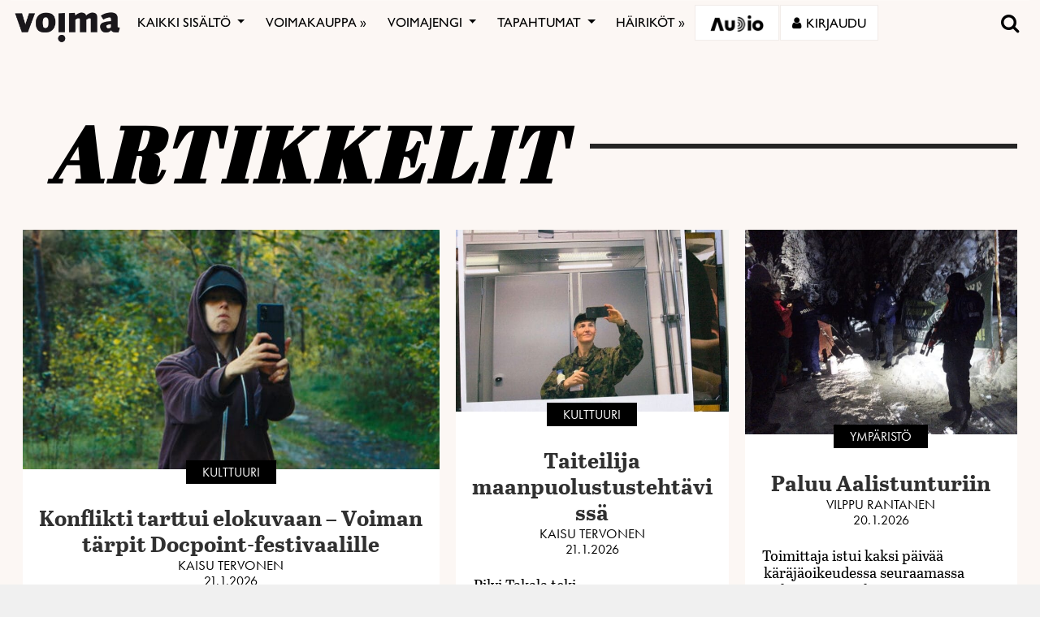

--- FILE ---
content_type: text/html; charset=utf-8
request_url: https://www.google.com/recaptcha/api2/anchor?ar=1&k=6LcHCrAjAAAAAHN1lO3KQBhq306rXrr5WbOt-bRT&co=aHR0cHM6Ly92b2ltYS5maTo0NDM.&hl=en&v=PoyoqOPhxBO7pBk68S4YbpHZ&size=invisible&anchor-ms=20000&execute-ms=30000&cb=g5fbrgo04bbl
body_size: 48660
content:
<!DOCTYPE HTML><html dir="ltr" lang="en"><head><meta http-equiv="Content-Type" content="text/html; charset=UTF-8">
<meta http-equiv="X-UA-Compatible" content="IE=edge">
<title>reCAPTCHA</title>
<style type="text/css">
/* cyrillic-ext */
@font-face {
  font-family: 'Roboto';
  font-style: normal;
  font-weight: 400;
  font-stretch: 100%;
  src: url(//fonts.gstatic.com/s/roboto/v48/KFO7CnqEu92Fr1ME7kSn66aGLdTylUAMa3GUBHMdazTgWw.woff2) format('woff2');
  unicode-range: U+0460-052F, U+1C80-1C8A, U+20B4, U+2DE0-2DFF, U+A640-A69F, U+FE2E-FE2F;
}
/* cyrillic */
@font-face {
  font-family: 'Roboto';
  font-style: normal;
  font-weight: 400;
  font-stretch: 100%;
  src: url(//fonts.gstatic.com/s/roboto/v48/KFO7CnqEu92Fr1ME7kSn66aGLdTylUAMa3iUBHMdazTgWw.woff2) format('woff2');
  unicode-range: U+0301, U+0400-045F, U+0490-0491, U+04B0-04B1, U+2116;
}
/* greek-ext */
@font-face {
  font-family: 'Roboto';
  font-style: normal;
  font-weight: 400;
  font-stretch: 100%;
  src: url(//fonts.gstatic.com/s/roboto/v48/KFO7CnqEu92Fr1ME7kSn66aGLdTylUAMa3CUBHMdazTgWw.woff2) format('woff2');
  unicode-range: U+1F00-1FFF;
}
/* greek */
@font-face {
  font-family: 'Roboto';
  font-style: normal;
  font-weight: 400;
  font-stretch: 100%;
  src: url(//fonts.gstatic.com/s/roboto/v48/KFO7CnqEu92Fr1ME7kSn66aGLdTylUAMa3-UBHMdazTgWw.woff2) format('woff2');
  unicode-range: U+0370-0377, U+037A-037F, U+0384-038A, U+038C, U+038E-03A1, U+03A3-03FF;
}
/* math */
@font-face {
  font-family: 'Roboto';
  font-style: normal;
  font-weight: 400;
  font-stretch: 100%;
  src: url(//fonts.gstatic.com/s/roboto/v48/KFO7CnqEu92Fr1ME7kSn66aGLdTylUAMawCUBHMdazTgWw.woff2) format('woff2');
  unicode-range: U+0302-0303, U+0305, U+0307-0308, U+0310, U+0312, U+0315, U+031A, U+0326-0327, U+032C, U+032F-0330, U+0332-0333, U+0338, U+033A, U+0346, U+034D, U+0391-03A1, U+03A3-03A9, U+03B1-03C9, U+03D1, U+03D5-03D6, U+03F0-03F1, U+03F4-03F5, U+2016-2017, U+2034-2038, U+203C, U+2040, U+2043, U+2047, U+2050, U+2057, U+205F, U+2070-2071, U+2074-208E, U+2090-209C, U+20D0-20DC, U+20E1, U+20E5-20EF, U+2100-2112, U+2114-2115, U+2117-2121, U+2123-214F, U+2190, U+2192, U+2194-21AE, U+21B0-21E5, U+21F1-21F2, U+21F4-2211, U+2213-2214, U+2216-22FF, U+2308-230B, U+2310, U+2319, U+231C-2321, U+2336-237A, U+237C, U+2395, U+239B-23B7, U+23D0, U+23DC-23E1, U+2474-2475, U+25AF, U+25B3, U+25B7, U+25BD, U+25C1, U+25CA, U+25CC, U+25FB, U+266D-266F, U+27C0-27FF, U+2900-2AFF, U+2B0E-2B11, U+2B30-2B4C, U+2BFE, U+3030, U+FF5B, U+FF5D, U+1D400-1D7FF, U+1EE00-1EEFF;
}
/* symbols */
@font-face {
  font-family: 'Roboto';
  font-style: normal;
  font-weight: 400;
  font-stretch: 100%;
  src: url(//fonts.gstatic.com/s/roboto/v48/KFO7CnqEu92Fr1ME7kSn66aGLdTylUAMaxKUBHMdazTgWw.woff2) format('woff2');
  unicode-range: U+0001-000C, U+000E-001F, U+007F-009F, U+20DD-20E0, U+20E2-20E4, U+2150-218F, U+2190, U+2192, U+2194-2199, U+21AF, U+21E6-21F0, U+21F3, U+2218-2219, U+2299, U+22C4-22C6, U+2300-243F, U+2440-244A, U+2460-24FF, U+25A0-27BF, U+2800-28FF, U+2921-2922, U+2981, U+29BF, U+29EB, U+2B00-2BFF, U+4DC0-4DFF, U+FFF9-FFFB, U+10140-1018E, U+10190-1019C, U+101A0, U+101D0-101FD, U+102E0-102FB, U+10E60-10E7E, U+1D2C0-1D2D3, U+1D2E0-1D37F, U+1F000-1F0FF, U+1F100-1F1AD, U+1F1E6-1F1FF, U+1F30D-1F30F, U+1F315, U+1F31C, U+1F31E, U+1F320-1F32C, U+1F336, U+1F378, U+1F37D, U+1F382, U+1F393-1F39F, U+1F3A7-1F3A8, U+1F3AC-1F3AF, U+1F3C2, U+1F3C4-1F3C6, U+1F3CA-1F3CE, U+1F3D4-1F3E0, U+1F3ED, U+1F3F1-1F3F3, U+1F3F5-1F3F7, U+1F408, U+1F415, U+1F41F, U+1F426, U+1F43F, U+1F441-1F442, U+1F444, U+1F446-1F449, U+1F44C-1F44E, U+1F453, U+1F46A, U+1F47D, U+1F4A3, U+1F4B0, U+1F4B3, U+1F4B9, U+1F4BB, U+1F4BF, U+1F4C8-1F4CB, U+1F4D6, U+1F4DA, U+1F4DF, U+1F4E3-1F4E6, U+1F4EA-1F4ED, U+1F4F7, U+1F4F9-1F4FB, U+1F4FD-1F4FE, U+1F503, U+1F507-1F50B, U+1F50D, U+1F512-1F513, U+1F53E-1F54A, U+1F54F-1F5FA, U+1F610, U+1F650-1F67F, U+1F687, U+1F68D, U+1F691, U+1F694, U+1F698, U+1F6AD, U+1F6B2, U+1F6B9-1F6BA, U+1F6BC, U+1F6C6-1F6CF, U+1F6D3-1F6D7, U+1F6E0-1F6EA, U+1F6F0-1F6F3, U+1F6F7-1F6FC, U+1F700-1F7FF, U+1F800-1F80B, U+1F810-1F847, U+1F850-1F859, U+1F860-1F887, U+1F890-1F8AD, U+1F8B0-1F8BB, U+1F8C0-1F8C1, U+1F900-1F90B, U+1F93B, U+1F946, U+1F984, U+1F996, U+1F9E9, U+1FA00-1FA6F, U+1FA70-1FA7C, U+1FA80-1FA89, U+1FA8F-1FAC6, U+1FACE-1FADC, U+1FADF-1FAE9, U+1FAF0-1FAF8, U+1FB00-1FBFF;
}
/* vietnamese */
@font-face {
  font-family: 'Roboto';
  font-style: normal;
  font-weight: 400;
  font-stretch: 100%;
  src: url(//fonts.gstatic.com/s/roboto/v48/KFO7CnqEu92Fr1ME7kSn66aGLdTylUAMa3OUBHMdazTgWw.woff2) format('woff2');
  unicode-range: U+0102-0103, U+0110-0111, U+0128-0129, U+0168-0169, U+01A0-01A1, U+01AF-01B0, U+0300-0301, U+0303-0304, U+0308-0309, U+0323, U+0329, U+1EA0-1EF9, U+20AB;
}
/* latin-ext */
@font-face {
  font-family: 'Roboto';
  font-style: normal;
  font-weight: 400;
  font-stretch: 100%;
  src: url(//fonts.gstatic.com/s/roboto/v48/KFO7CnqEu92Fr1ME7kSn66aGLdTylUAMa3KUBHMdazTgWw.woff2) format('woff2');
  unicode-range: U+0100-02BA, U+02BD-02C5, U+02C7-02CC, U+02CE-02D7, U+02DD-02FF, U+0304, U+0308, U+0329, U+1D00-1DBF, U+1E00-1E9F, U+1EF2-1EFF, U+2020, U+20A0-20AB, U+20AD-20C0, U+2113, U+2C60-2C7F, U+A720-A7FF;
}
/* latin */
@font-face {
  font-family: 'Roboto';
  font-style: normal;
  font-weight: 400;
  font-stretch: 100%;
  src: url(//fonts.gstatic.com/s/roboto/v48/KFO7CnqEu92Fr1ME7kSn66aGLdTylUAMa3yUBHMdazQ.woff2) format('woff2');
  unicode-range: U+0000-00FF, U+0131, U+0152-0153, U+02BB-02BC, U+02C6, U+02DA, U+02DC, U+0304, U+0308, U+0329, U+2000-206F, U+20AC, U+2122, U+2191, U+2193, U+2212, U+2215, U+FEFF, U+FFFD;
}
/* cyrillic-ext */
@font-face {
  font-family: 'Roboto';
  font-style: normal;
  font-weight: 500;
  font-stretch: 100%;
  src: url(//fonts.gstatic.com/s/roboto/v48/KFO7CnqEu92Fr1ME7kSn66aGLdTylUAMa3GUBHMdazTgWw.woff2) format('woff2');
  unicode-range: U+0460-052F, U+1C80-1C8A, U+20B4, U+2DE0-2DFF, U+A640-A69F, U+FE2E-FE2F;
}
/* cyrillic */
@font-face {
  font-family: 'Roboto';
  font-style: normal;
  font-weight: 500;
  font-stretch: 100%;
  src: url(//fonts.gstatic.com/s/roboto/v48/KFO7CnqEu92Fr1ME7kSn66aGLdTylUAMa3iUBHMdazTgWw.woff2) format('woff2');
  unicode-range: U+0301, U+0400-045F, U+0490-0491, U+04B0-04B1, U+2116;
}
/* greek-ext */
@font-face {
  font-family: 'Roboto';
  font-style: normal;
  font-weight: 500;
  font-stretch: 100%;
  src: url(//fonts.gstatic.com/s/roboto/v48/KFO7CnqEu92Fr1ME7kSn66aGLdTylUAMa3CUBHMdazTgWw.woff2) format('woff2');
  unicode-range: U+1F00-1FFF;
}
/* greek */
@font-face {
  font-family: 'Roboto';
  font-style: normal;
  font-weight: 500;
  font-stretch: 100%;
  src: url(//fonts.gstatic.com/s/roboto/v48/KFO7CnqEu92Fr1ME7kSn66aGLdTylUAMa3-UBHMdazTgWw.woff2) format('woff2');
  unicode-range: U+0370-0377, U+037A-037F, U+0384-038A, U+038C, U+038E-03A1, U+03A3-03FF;
}
/* math */
@font-face {
  font-family: 'Roboto';
  font-style: normal;
  font-weight: 500;
  font-stretch: 100%;
  src: url(//fonts.gstatic.com/s/roboto/v48/KFO7CnqEu92Fr1ME7kSn66aGLdTylUAMawCUBHMdazTgWw.woff2) format('woff2');
  unicode-range: U+0302-0303, U+0305, U+0307-0308, U+0310, U+0312, U+0315, U+031A, U+0326-0327, U+032C, U+032F-0330, U+0332-0333, U+0338, U+033A, U+0346, U+034D, U+0391-03A1, U+03A3-03A9, U+03B1-03C9, U+03D1, U+03D5-03D6, U+03F0-03F1, U+03F4-03F5, U+2016-2017, U+2034-2038, U+203C, U+2040, U+2043, U+2047, U+2050, U+2057, U+205F, U+2070-2071, U+2074-208E, U+2090-209C, U+20D0-20DC, U+20E1, U+20E5-20EF, U+2100-2112, U+2114-2115, U+2117-2121, U+2123-214F, U+2190, U+2192, U+2194-21AE, U+21B0-21E5, U+21F1-21F2, U+21F4-2211, U+2213-2214, U+2216-22FF, U+2308-230B, U+2310, U+2319, U+231C-2321, U+2336-237A, U+237C, U+2395, U+239B-23B7, U+23D0, U+23DC-23E1, U+2474-2475, U+25AF, U+25B3, U+25B7, U+25BD, U+25C1, U+25CA, U+25CC, U+25FB, U+266D-266F, U+27C0-27FF, U+2900-2AFF, U+2B0E-2B11, U+2B30-2B4C, U+2BFE, U+3030, U+FF5B, U+FF5D, U+1D400-1D7FF, U+1EE00-1EEFF;
}
/* symbols */
@font-face {
  font-family: 'Roboto';
  font-style: normal;
  font-weight: 500;
  font-stretch: 100%;
  src: url(//fonts.gstatic.com/s/roboto/v48/KFO7CnqEu92Fr1ME7kSn66aGLdTylUAMaxKUBHMdazTgWw.woff2) format('woff2');
  unicode-range: U+0001-000C, U+000E-001F, U+007F-009F, U+20DD-20E0, U+20E2-20E4, U+2150-218F, U+2190, U+2192, U+2194-2199, U+21AF, U+21E6-21F0, U+21F3, U+2218-2219, U+2299, U+22C4-22C6, U+2300-243F, U+2440-244A, U+2460-24FF, U+25A0-27BF, U+2800-28FF, U+2921-2922, U+2981, U+29BF, U+29EB, U+2B00-2BFF, U+4DC0-4DFF, U+FFF9-FFFB, U+10140-1018E, U+10190-1019C, U+101A0, U+101D0-101FD, U+102E0-102FB, U+10E60-10E7E, U+1D2C0-1D2D3, U+1D2E0-1D37F, U+1F000-1F0FF, U+1F100-1F1AD, U+1F1E6-1F1FF, U+1F30D-1F30F, U+1F315, U+1F31C, U+1F31E, U+1F320-1F32C, U+1F336, U+1F378, U+1F37D, U+1F382, U+1F393-1F39F, U+1F3A7-1F3A8, U+1F3AC-1F3AF, U+1F3C2, U+1F3C4-1F3C6, U+1F3CA-1F3CE, U+1F3D4-1F3E0, U+1F3ED, U+1F3F1-1F3F3, U+1F3F5-1F3F7, U+1F408, U+1F415, U+1F41F, U+1F426, U+1F43F, U+1F441-1F442, U+1F444, U+1F446-1F449, U+1F44C-1F44E, U+1F453, U+1F46A, U+1F47D, U+1F4A3, U+1F4B0, U+1F4B3, U+1F4B9, U+1F4BB, U+1F4BF, U+1F4C8-1F4CB, U+1F4D6, U+1F4DA, U+1F4DF, U+1F4E3-1F4E6, U+1F4EA-1F4ED, U+1F4F7, U+1F4F9-1F4FB, U+1F4FD-1F4FE, U+1F503, U+1F507-1F50B, U+1F50D, U+1F512-1F513, U+1F53E-1F54A, U+1F54F-1F5FA, U+1F610, U+1F650-1F67F, U+1F687, U+1F68D, U+1F691, U+1F694, U+1F698, U+1F6AD, U+1F6B2, U+1F6B9-1F6BA, U+1F6BC, U+1F6C6-1F6CF, U+1F6D3-1F6D7, U+1F6E0-1F6EA, U+1F6F0-1F6F3, U+1F6F7-1F6FC, U+1F700-1F7FF, U+1F800-1F80B, U+1F810-1F847, U+1F850-1F859, U+1F860-1F887, U+1F890-1F8AD, U+1F8B0-1F8BB, U+1F8C0-1F8C1, U+1F900-1F90B, U+1F93B, U+1F946, U+1F984, U+1F996, U+1F9E9, U+1FA00-1FA6F, U+1FA70-1FA7C, U+1FA80-1FA89, U+1FA8F-1FAC6, U+1FACE-1FADC, U+1FADF-1FAE9, U+1FAF0-1FAF8, U+1FB00-1FBFF;
}
/* vietnamese */
@font-face {
  font-family: 'Roboto';
  font-style: normal;
  font-weight: 500;
  font-stretch: 100%;
  src: url(//fonts.gstatic.com/s/roboto/v48/KFO7CnqEu92Fr1ME7kSn66aGLdTylUAMa3OUBHMdazTgWw.woff2) format('woff2');
  unicode-range: U+0102-0103, U+0110-0111, U+0128-0129, U+0168-0169, U+01A0-01A1, U+01AF-01B0, U+0300-0301, U+0303-0304, U+0308-0309, U+0323, U+0329, U+1EA0-1EF9, U+20AB;
}
/* latin-ext */
@font-face {
  font-family: 'Roboto';
  font-style: normal;
  font-weight: 500;
  font-stretch: 100%;
  src: url(//fonts.gstatic.com/s/roboto/v48/KFO7CnqEu92Fr1ME7kSn66aGLdTylUAMa3KUBHMdazTgWw.woff2) format('woff2');
  unicode-range: U+0100-02BA, U+02BD-02C5, U+02C7-02CC, U+02CE-02D7, U+02DD-02FF, U+0304, U+0308, U+0329, U+1D00-1DBF, U+1E00-1E9F, U+1EF2-1EFF, U+2020, U+20A0-20AB, U+20AD-20C0, U+2113, U+2C60-2C7F, U+A720-A7FF;
}
/* latin */
@font-face {
  font-family: 'Roboto';
  font-style: normal;
  font-weight: 500;
  font-stretch: 100%;
  src: url(//fonts.gstatic.com/s/roboto/v48/KFO7CnqEu92Fr1ME7kSn66aGLdTylUAMa3yUBHMdazQ.woff2) format('woff2');
  unicode-range: U+0000-00FF, U+0131, U+0152-0153, U+02BB-02BC, U+02C6, U+02DA, U+02DC, U+0304, U+0308, U+0329, U+2000-206F, U+20AC, U+2122, U+2191, U+2193, U+2212, U+2215, U+FEFF, U+FFFD;
}
/* cyrillic-ext */
@font-face {
  font-family: 'Roboto';
  font-style: normal;
  font-weight: 900;
  font-stretch: 100%;
  src: url(//fonts.gstatic.com/s/roboto/v48/KFO7CnqEu92Fr1ME7kSn66aGLdTylUAMa3GUBHMdazTgWw.woff2) format('woff2');
  unicode-range: U+0460-052F, U+1C80-1C8A, U+20B4, U+2DE0-2DFF, U+A640-A69F, U+FE2E-FE2F;
}
/* cyrillic */
@font-face {
  font-family: 'Roboto';
  font-style: normal;
  font-weight: 900;
  font-stretch: 100%;
  src: url(//fonts.gstatic.com/s/roboto/v48/KFO7CnqEu92Fr1ME7kSn66aGLdTylUAMa3iUBHMdazTgWw.woff2) format('woff2');
  unicode-range: U+0301, U+0400-045F, U+0490-0491, U+04B0-04B1, U+2116;
}
/* greek-ext */
@font-face {
  font-family: 'Roboto';
  font-style: normal;
  font-weight: 900;
  font-stretch: 100%;
  src: url(//fonts.gstatic.com/s/roboto/v48/KFO7CnqEu92Fr1ME7kSn66aGLdTylUAMa3CUBHMdazTgWw.woff2) format('woff2');
  unicode-range: U+1F00-1FFF;
}
/* greek */
@font-face {
  font-family: 'Roboto';
  font-style: normal;
  font-weight: 900;
  font-stretch: 100%;
  src: url(//fonts.gstatic.com/s/roboto/v48/KFO7CnqEu92Fr1ME7kSn66aGLdTylUAMa3-UBHMdazTgWw.woff2) format('woff2');
  unicode-range: U+0370-0377, U+037A-037F, U+0384-038A, U+038C, U+038E-03A1, U+03A3-03FF;
}
/* math */
@font-face {
  font-family: 'Roboto';
  font-style: normal;
  font-weight: 900;
  font-stretch: 100%;
  src: url(//fonts.gstatic.com/s/roboto/v48/KFO7CnqEu92Fr1ME7kSn66aGLdTylUAMawCUBHMdazTgWw.woff2) format('woff2');
  unicode-range: U+0302-0303, U+0305, U+0307-0308, U+0310, U+0312, U+0315, U+031A, U+0326-0327, U+032C, U+032F-0330, U+0332-0333, U+0338, U+033A, U+0346, U+034D, U+0391-03A1, U+03A3-03A9, U+03B1-03C9, U+03D1, U+03D5-03D6, U+03F0-03F1, U+03F4-03F5, U+2016-2017, U+2034-2038, U+203C, U+2040, U+2043, U+2047, U+2050, U+2057, U+205F, U+2070-2071, U+2074-208E, U+2090-209C, U+20D0-20DC, U+20E1, U+20E5-20EF, U+2100-2112, U+2114-2115, U+2117-2121, U+2123-214F, U+2190, U+2192, U+2194-21AE, U+21B0-21E5, U+21F1-21F2, U+21F4-2211, U+2213-2214, U+2216-22FF, U+2308-230B, U+2310, U+2319, U+231C-2321, U+2336-237A, U+237C, U+2395, U+239B-23B7, U+23D0, U+23DC-23E1, U+2474-2475, U+25AF, U+25B3, U+25B7, U+25BD, U+25C1, U+25CA, U+25CC, U+25FB, U+266D-266F, U+27C0-27FF, U+2900-2AFF, U+2B0E-2B11, U+2B30-2B4C, U+2BFE, U+3030, U+FF5B, U+FF5D, U+1D400-1D7FF, U+1EE00-1EEFF;
}
/* symbols */
@font-face {
  font-family: 'Roboto';
  font-style: normal;
  font-weight: 900;
  font-stretch: 100%;
  src: url(//fonts.gstatic.com/s/roboto/v48/KFO7CnqEu92Fr1ME7kSn66aGLdTylUAMaxKUBHMdazTgWw.woff2) format('woff2');
  unicode-range: U+0001-000C, U+000E-001F, U+007F-009F, U+20DD-20E0, U+20E2-20E4, U+2150-218F, U+2190, U+2192, U+2194-2199, U+21AF, U+21E6-21F0, U+21F3, U+2218-2219, U+2299, U+22C4-22C6, U+2300-243F, U+2440-244A, U+2460-24FF, U+25A0-27BF, U+2800-28FF, U+2921-2922, U+2981, U+29BF, U+29EB, U+2B00-2BFF, U+4DC0-4DFF, U+FFF9-FFFB, U+10140-1018E, U+10190-1019C, U+101A0, U+101D0-101FD, U+102E0-102FB, U+10E60-10E7E, U+1D2C0-1D2D3, U+1D2E0-1D37F, U+1F000-1F0FF, U+1F100-1F1AD, U+1F1E6-1F1FF, U+1F30D-1F30F, U+1F315, U+1F31C, U+1F31E, U+1F320-1F32C, U+1F336, U+1F378, U+1F37D, U+1F382, U+1F393-1F39F, U+1F3A7-1F3A8, U+1F3AC-1F3AF, U+1F3C2, U+1F3C4-1F3C6, U+1F3CA-1F3CE, U+1F3D4-1F3E0, U+1F3ED, U+1F3F1-1F3F3, U+1F3F5-1F3F7, U+1F408, U+1F415, U+1F41F, U+1F426, U+1F43F, U+1F441-1F442, U+1F444, U+1F446-1F449, U+1F44C-1F44E, U+1F453, U+1F46A, U+1F47D, U+1F4A3, U+1F4B0, U+1F4B3, U+1F4B9, U+1F4BB, U+1F4BF, U+1F4C8-1F4CB, U+1F4D6, U+1F4DA, U+1F4DF, U+1F4E3-1F4E6, U+1F4EA-1F4ED, U+1F4F7, U+1F4F9-1F4FB, U+1F4FD-1F4FE, U+1F503, U+1F507-1F50B, U+1F50D, U+1F512-1F513, U+1F53E-1F54A, U+1F54F-1F5FA, U+1F610, U+1F650-1F67F, U+1F687, U+1F68D, U+1F691, U+1F694, U+1F698, U+1F6AD, U+1F6B2, U+1F6B9-1F6BA, U+1F6BC, U+1F6C6-1F6CF, U+1F6D3-1F6D7, U+1F6E0-1F6EA, U+1F6F0-1F6F3, U+1F6F7-1F6FC, U+1F700-1F7FF, U+1F800-1F80B, U+1F810-1F847, U+1F850-1F859, U+1F860-1F887, U+1F890-1F8AD, U+1F8B0-1F8BB, U+1F8C0-1F8C1, U+1F900-1F90B, U+1F93B, U+1F946, U+1F984, U+1F996, U+1F9E9, U+1FA00-1FA6F, U+1FA70-1FA7C, U+1FA80-1FA89, U+1FA8F-1FAC6, U+1FACE-1FADC, U+1FADF-1FAE9, U+1FAF0-1FAF8, U+1FB00-1FBFF;
}
/* vietnamese */
@font-face {
  font-family: 'Roboto';
  font-style: normal;
  font-weight: 900;
  font-stretch: 100%;
  src: url(//fonts.gstatic.com/s/roboto/v48/KFO7CnqEu92Fr1ME7kSn66aGLdTylUAMa3OUBHMdazTgWw.woff2) format('woff2');
  unicode-range: U+0102-0103, U+0110-0111, U+0128-0129, U+0168-0169, U+01A0-01A1, U+01AF-01B0, U+0300-0301, U+0303-0304, U+0308-0309, U+0323, U+0329, U+1EA0-1EF9, U+20AB;
}
/* latin-ext */
@font-face {
  font-family: 'Roboto';
  font-style: normal;
  font-weight: 900;
  font-stretch: 100%;
  src: url(//fonts.gstatic.com/s/roboto/v48/KFO7CnqEu92Fr1ME7kSn66aGLdTylUAMa3KUBHMdazTgWw.woff2) format('woff2');
  unicode-range: U+0100-02BA, U+02BD-02C5, U+02C7-02CC, U+02CE-02D7, U+02DD-02FF, U+0304, U+0308, U+0329, U+1D00-1DBF, U+1E00-1E9F, U+1EF2-1EFF, U+2020, U+20A0-20AB, U+20AD-20C0, U+2113, U+2C60-2C7F, U+A720-A7FF;
}
/* latin */
@font-face {
  font-family: 'Roboto';
  font-style: normal;
  font-weight: 900;
  font-stretch: 100%;
  src: url(//fonts.gstatic.com/s/roboto/v48/KFO7CnqEu92Fr1ME7kSn66aGLdTylUAMa3yUBHMdazQ.woff2) format('woff2');
  unicode-range: U+0000-00FF, U+0131, U+0152-0153, U+02BB-02BC, U+02C6, U+02DA, U+02DC, U+0304, U+0308, U+0329, U+2000-206F, U+20AC, U+2122, U+2191, U+2193, U+2212, U+2215, U+FEFF, U+FFFD;
}

</style>
<link rel="stylesheet" type="text/css" href="https://www.gstatic.com/recaptcha/releases/PoyoqOPhxBO7pBk68S4YbpHZ/styles__ltr.css">
<script nonce="2WefZhMYSpAiXdILqV9ADw" type="text/javascript">window['__recaptcha_api'] = 'https://www.google.com/recaptcha/api2/';</script>
<script type="text/javascript" src="https://www.gstatic.com/recaptcha/releases/PoyoqOPhxBO7pBk68S4YbpHZ/recaptcha__en.js" nonce="2WefZhMYSpAiXdILqV9ADw">
      
    </script></head>
<body><div id="rc-anchor-alert" class="rc-anchor-alert"></div>
<input type="hidden" id="recaptcha-token" value="[base64]">
<script type="text/javascript" nonce="2WefZhMYSpAiXdILqV9ADw">
      recaptcha.anchor.Main.init("[\x22ainput\x22,[\x22bgdata\x22,\x22\x22,\[base64]/[base64]/[base64]/[base64]/[base64]/UltsKytdPUU6KEU8MjA0OD9SW2wrK109RT4+NnwxOTI6KChFJjY0NTEyKT09NTUyOTYmJk0rMTxjLmxlbmd0aCYmKGMuY2hhckNvZGVBdChNKzEpJjY0NTEyKT09NTYzMjA/[base64]/[base64]/[base64]/[base64]/[base64]/[base64]/[base64]\x22,\[base64]\\u003d\x22,\x22ZmpJKMKgNMK4wosZHsOwPsOMBsONw4TDhEzCmHzDr8KSwqrClsKiwplibMOPwrTDjVc8EinCiyk6w6U5wrYMwpjCgmHCi8OHw43Dj3lLwqrCmsOnPS/Cs8O3w4xUwojCqit4w5lTwowPw4Vvw4/DjsOOesO2wqw4wrNHFcKKEcOGWA3Cl2bDjsOSYsK4fsKIwrtNw71JP8O7w7cdwoRMw5w+KMKAw7/CmMOsR1slw68OwqzDo8OOI8Obw7XCg8KQwpdjwovDlMK2w5XDv8OsGCgOwrV/w5UqGB55w6JcKsOjBsOVwop0wq1awr3CiMKOwr8sE8KUwqHCvsKxL1rDvcKQdC9Aw5RrPk/[base64]/CjyUteMOReMOFc8KFw5BFw6PDhgVkw4vDi8OSf8KGO8KrPcOvwp4cWzDCrE3CnsK3ZMOFJQvDk2U0JC5rwoogw6HDvMKnw6tMYcOOwrhNw53ChAZBwonDpCTDhsODBw1/wo1mAXFjw6zCg1zDucKeKcKbaDMncMOrwqPCkznCk8KaVMKHwpDCpFzDnlY8IsKdMnDCh8Kiwr0OwqLDmn/Dll93w4Nnfg7DsMKDDsOYw6PDmiVwUjV2esKQZsK6IyvCrcOPOsKhw5RPZ8Ktwo5fQ8K1wp4BenPDvcO2w57Ch8O/w7QFeRtEwovDhk46X0bCpy0dwq9rwrDDn15kwqMMHzlUw4cQworDlcKPw43DnSBYwoA4GcKrw7s7FsKKwoTCu8KiQMKiw6AhdHMKw6DDnMODax7DvcK8w55Yw5/DpkIYwo1xccKtwp/Cu8K7KcKpGi/[base64]/[base64]/Cp23DlzENw4bCrMOdPBEDe2LDjDsIF3fCpsKwaVHDnAzDt1XDpVEtw45cQgfCj8K2ScKmw6zCmMKAw7fCqH8HBMKmew/DrcOqw5fDjwTCiizCo8OQQMKeaMKtw7R/[base64]/HsOiDsOqwr/Cg8K7PGRFw53CuMO8w6E1Dzp7ZEPCsyJ5w7zCisKrTHzCpGRKCwzDjWTDtsK1CTQzHH7DrmxKw6oKwqrCjMOowpbDuVbDpsKrBsKow5HCrTYKwp3Cj3bDh3A2SGfDvTEwwpUGAcO0w5UYw6JKwoALw6IUw5tkKcKLw4w6w4/DtxAdChTCvsOFQ8OSecKcw5Y7CMKoUQXDvQNpwqjCkSjDqHdtwrITw6ILHioODQbDsS/Dh8OWQsOlXB3DvcKLw7Z0JxZew7rDvsKtXyHDqjthw7PDm8K2wq/[base64]/DjsOxIR/DulZWwpLChTnDjTfDqsKyKm7DonnCi8OmdlIAwoEvw5wDSsOgTn98w4vCl3fCusKEH2zCsn/CkA1ywrbDp1vCj8OQwqXCrRRQYsKDe8KRw7dRcsK6w5UMc8K6wqXCgi9UQgERJGHDuzZlwqIjS3c4TzQWw7kAwrPDhD9hC8ORQiDDoxvCi2fDkcKER8Kvw4R0fwYowpE5fWMXZsOycW0Dwq/DhwVLwolFUMKnPwkuJ8Oww5fDp8OowqnDrcOxRcOHwpYrY8KVw73DqcOFwqzDs38PRyrDpm8xwr/[base64]/Dt8K8woHClsO+b0XCtMKnw7zDpmzDjzjCvsO5fEcufMOIwpZ2w5jDgADCgsOIPsO1YS/DtmjDmcO5FsOqEWMow402dsOkwrAPMsO6GWArwq7Cu8O0wpB7woURbW/DgFJ4wqrDnMKDwoLDg8Kdw7JCOTPCuMKocnItwrnDjsKaCxNKMMOKwrPCnRTDq8OvAHEKwp3DosK7N8OIHEzCnMOxw4rDssKUw4/DrUFXw5lwAw0Xw5wWWVkYQGTDpcOwfEbCmEjCgWrDkcOEGULCgMKEMSvCtF7DnE9QIMKWwqnCv0XDk2sVI2rDhWHDjsKiwrMPBVIAa8OPW8OWwq7CtsOUPiHDhAfDkcOdN8OGwrDDkMKyVlHDvULDrCp0w7nCi8OxJ8OTeShELG7Co8KCMcOZJ8K3VHHCicKxA8KpFQ/Dv3zDssOlTsOjwqN9w5XDiMOgw7rCs08cAW7Crlo3wrjDqcK7UcKbw5fDtQrCosOdwpHDgcKqH0jCocOzOUsTw4YzC2DCp8KUw4bDkcOQH2VTw5oKw5bDhVVww4IrVEfClwRIw4XDl3/DvELDl8K0BGXDq8OpwqfDlMK8w7MrTw0Sw64BHMO/[base64]/[base64]/w7HCjcOWKivCucOaMmrDusOfw47ChHvDsMK1asKlLsK2wqoRwrMrw47DlxzCvHfCssOWw7h9fVl0PMKAw5jDnkDDscKQKRvDhFE/wrPClcOBw4w+wrjCu8ONwr3CkD/Dl2khYGHCi0QgD8KPSsOWw7ENAsORZMKwFm4Wwq7Ci8OUcEzDksK0wq98YnHDssK3w6N6woosccOGAsKRMDHCh0tpacKBw7TDuiV8UcOtRsO/w60XHMOjwqQoH3AWwpARHn/CscOJw5tCR1XDs1l1DhTDjBsDAcO8wozCoAw4w43Dg8KOw4EVJcKAw7nCs8OVFMOvw4rChzvDkDAwcMKIwq5/[base64]/CiMKKwpRgGg0/K2BFYFbCgyLDjcO6wrzDtcKpS8KTw6IxLwHCgRYJWRzCnw5LScOiE8KlChrCqVDDriHCsm3DgTnCpMOsCWAtw6DDr8OoEmbChcKVZ8O5w4NmwqbDu8OywpHCq8Otw73DqcOkNMK7Tj/DksOITzI9w4bDhjrCqsKLEMK0woAFwpTDr8Oqw4s/wqPCojQMMMOpw6MIAX05U2k/cWs+eMOpw4V9XxvDol3CnVM6BGnCu8Khw55FS2ZMwo4HR0h4EgVbw4Bhw5JMwqZewr3Cpy/DvFLCkg/DvGDDtAhxTytERyXCswwnQcO+wp3Dhj/[base64]/DljbDt8Kdw4HDkUrDo8KmahjCisKVwojDj3vDgCHDgxoxw4N7CcO2UsOmwqzCijfDlcOnw5F8RMK/wqbDs8OCEFUTw5XCiWjCiMKtwo5Pwp0hIsKFFMKqL8ORQRlCw5ZGCcKWwozClGDChQNpwp3CqMKAAcOzw6Z0VsKxfCcLwrlyw4E6ScKpJMKaIsOoWFJ8wrvDrsOPbBMhYlgJFl5GMXHDvHMeP8O8U8O3wq/CqcKUexVFd8OLIgoWW8KVw4HDqAdGwqF9ZzXCkUl1b1LDhcOQwpvDk8KkAFTDnHVeJULChGHCncK3HFPCmWsbwrjCn8KUw4bDpn3DmRkow6PCisOIwqYDw5PCq8ORW8OkIsKvw4rDiMOHPXYfA1jCncO6ecOtwoYjGcK0K03DqMOXPsKOFwfDlG/ClsO2w77CuE7DlsOyFMO8w6PDvzsXDSrCuQUAwqrDmcKkS8OAd8KXPsO0w47DsnjCr8O8wr/[base64]/[base64]/CMKewqjCpU/ClcKqw41cw6TCl0fCuVPClMOqdMOXw6EoecKIw77Dq8OUw4B9wqTDoHTCnlhrRhMuCl87R8OOMlPClTnDjsOswoXDg8Oxw4sHw6jDtCZxwrtQwpLChsKdZjcaAcKFVMOARcOPwpnDu8ODw6nCuWzDiUlZEcOpEsKWTsKbH8Ofw4/Dh1UwwozCj2p/wohrw7YMw6XCgsKkw6HCmAzCpBLDucKYEinDhHzCrcOvKiNdw5NEwoLDjsKXwp8FFxfCsMKbEEUgO3kRF8ONwp5QwqJCLjtiw616wq/ClcOQw5fDosOAwrB6ScKfw5dcw57Dp8Obw4IhRsOuXjPDmMORwpJAG8KZw7bCpsKGbMKVw45Iw7RPw5RUwoLChcKjwr0qwo7CpEbDk24Jw4XDiGTChzZPWHLCuFXDh8O2w5rCqmnCrMKlw5LDoXXDjcO/Q8Ogw7rCvsOKbDdOwo/[base64]/DgcOGw5jChRNhb8Ofw5Agw5zCmsK+woTDusOLGsKJwrYBPcKqXcKbM8OuPXQuw7HCmsKkE8KaeQNiB8OxBi7DlsOHw5IHdmXDj0vCvxvCv8Otw7nDqhrCoA7CksOPw6EJw65ewqcZwpzCo8K/wofChCN9w55YZ1XDpcKowoNNdXMGZkc7TEfDlMKMSyI0GQVSTMOfK8OOK8KecA3CgsOuLxLDosOVPcKBw6LDnwRRJWwEwroJXcO4wq7Com9mAMKGRSrDnsOkwoJaw5UVJ8OYDS/DuRrCkSMtw6YGw4/DpcKQw5DCrXwDOXdxR8O8RMOHPsO3w4bChidSwo/CucOuURcXf8OiYsKcwoTDo8OaaxfCr8Kywosww7gASCfDqMK2SCnCm0FGw63Cr8KoScKHwpHCsEAew5rClcKZBMOiHcOIwoMxE1vCmzUXZVxiwqTCkgIlDMKmw73Cvz7DsMO5wq0JER/ClD/ChcO8wrBVMkd6wqMtTmjCgD7CtMOvcRQYwobDggU8cXMtW2wcTTTDgR84woIBw6RPcsKew5ZlL8ODfsKLw5d8w7ZwIBNEw5/CrU5kw7IqXsODwoJhwrTDp0DDoBFfSMKtw5RAwpISVcKhwp7CiC7DlSzCkMK7w6XDuSVXQxUfwrDDpRRow63CuRDDmUzCjG5+w7t0c8Kkw6YNwqUGw5Q0FMKGw6fCusKYwpsdRhjCgcOBZXxfI8KJTsOydxrDqMOgIcK8BjIsXsKzQk/Cv8OWw5rDhcOVIjPDksOFw6fDtsKPDhMWwobCo0HCu20qw70nIMKHw4omwrEmTMKUw4/[base64]/DuHDDnGDDhMONLkojEG9nw7Bxwo4dwp1WRytfw4vCgsK3wqDDmBszwpguwp3DuMOcwrotwpnDt8OKZXERwqMKYT4Yw7TCkmRvL8OZwozCuQ98VBLDtldCw5HCjnE/w7TCv8OqdRA6QQDDh2DCmE0UNG16w50jwoQkM8Otw7bCo8KVGUsOwo17XDTCs8KZwoJtwqklwqHCoV/DscK8GwPDtApICMOKWSzDvSM2YsK4w59rN3B/fcOuw6FCfMOYOsO8BkNdCFvCrsO6YMOgc1PCr8O9HD7CkkbCn2gew7PDskcldMOLwrvDrn8HXhMxw7DDrMO2YwwzJMOnG8Kow5/CkUPDtsOkccOlw6Zbw4XCg8OGw6TDmXjDmkXCucOgw53Cu27CnU3CqcOuw6w7w71AwqVOCBVtw7TCgsKVwos8w63Dn8KQR8K2wqRcDsKHw7wnMiPCi18jwqp3w78+w4cIwrTCpMOxfmPCgE/DnTjDtxPDhsK5wozCscKCQMOsJsKdYlE+w51Gw5zDlEbDssOlV8Ofw51gwpDDtQZXagrDmg/DqgZawq7Dh2kHADbCpMK7UAlDw6dZUsOYBXTCsiNJKcOAw5pgw4nDu8K+VRvDk8KNwrRXDMOleGbDvBIwwrV3w6NdJ0UFwrrDnsOaw44cLWRHMj3Ck8K2BcKRWcOhw4Y0MQEvwp0YwrLCtmItwq7Dj8KkKsOwIcKNNMK8Y13Cm0h/U27DgMKcwrN2F8K7w6/[base64]/CusKgd3LDqsKBw4QJwrpvw54HDE3DtMKQFsKtdcOheXxAw6nDtVZncjDCvWI9IMKeCUl8w5DCsMOsFEfDrcODG8KNw4HCksOcL8OTw7Qmwq3DjMOgD8Oywo/Dj8KiQsK+CWbCvAfClywSXcKQw7/Dg8OewrB1w7odcsKJw6hiZz/Dgj8dLsOJC8K3bz8qw6pndsOkfsKHwqrClMOFwpJ/dWDCq8OhwqXDnw/DpDXCqsOIUsOjw7/Dk0XDgD7CskzDgS02woskF8OIw7TCrsKlw6Miwq7Co8OqbyQvwrpRcsK8WnpKw5o+w4HDqHJmXm3CiDnCqMKZw4V6X8O5w4EUw4IcwpvDg8KPIShpwrbChWoKb8KVZMK7b8Kow4bCoFQbPcKIwqzCmcKtLHFkwoHDhMOAwrFuVcOnw7fCswM2Z1nDjzbDq8Kaw5g/[base64]/DvSrDmynDuUJ4aFYXwqcsIcO0wqFPw517QV9hGcOTXXrDo8ONUXMnworDuEfDokrDpRzCjEF1bFQfw6dgw7fDgljCjmHDtcO3wpMwwp3Cl2wBOi1OwqrCjXMWDBJ3AiDDiMOfw6UQwq5nw7ERKMK6IMKQw6g4wqA8a0TDs8OHw5BEw4/CkjJ3wr8nb8Kqw67Dl8KFfcK7OUjDgcKaw57Dqz1iUGg7wq0tC8KwTsKxcyTCucOAw4HDrcO7JsOZIFQmG1BwwozCtiUUw6rDi2TCtlIfwrrCl8O7w5HDlTrDjsKCD34LFMKYw6HDgV9zw7/DtMOHwpbDk8KYFBHCrWZBd39IcEjDrn7CinfDuHMUwoktw4HDjMOidkcIw6/Dp8O6w7skcWrDm8KfcsOnTsO/[base64]/CsjPCvQ0twp8iQ8Otw4xpwp/[base64]/CgwPCoMOXw7Y/wo45w48uUyDCoTzCsMKjw61Dwr0+d188w4xYFcOsTsKzQ8OCwrcqw7TCmSsYw7jCjsKyWjDCpMK0w7REwovCvMKeJ8OlcFnCgCfDvBnCn3XCuTnCoH8VwqxQwpDCpsOEw6Mcw7Y/FcO7VBBAw77DssODw7PDlDF4w4A9wp/CisOuw7ksb2XCjcOOZMOkw4IKw5DCp8KfDsK/DX1Lw5kzGwwlwpvDmRTDvArCssOuw5sgJyTDm8K8ccK7wp98IFTDg8KcBMKQw6XCkMO9ccK9OBhRasOUMmgUwofCoMKUTsO6w6UbFsOtNmUeYAR7wptGXcKaw7rCrWbCmXnDkFIcw7rDocOpw6/[base64]/ConY+w7oGf3jDvCTDgsOSGcO2w6/[base64]/DosKRZhdrP8KXZyAgwpN8TiQQUyAXTFgeFMKnFMO7McKQWTTClhfCs24BwoYdCmkZwqvDkMKlwovDkcK/WEzDswdgwot+w55gCMKZWnHDolZpTsOmCMK7w57DpMKBEFVOO8KZHB5lw43CnHIdHTt8TU94Y2YWWcKcbMKswqhWbsO+BMO6R8OwPsKoTMOmMsKZacOEw4gvw4YBTMOyw6x7ZzUNBF5yH8KhQzYUPnc3w5/[base64]/[base64]/DuU7Ds8K2wrsxdBnCncKeAQHDgMO/[base64]/wpV6w6XDomp4UsK7w4LDocOqdMO0w7t8w5hTwqBkw7VzKT8ow5PCq8OydjbCjQscXcOyEcOoFcKnw6k/Jx3DhcONw6PCscKhwrvCmjnCrS3DoyrDklTCjQfCr8Oowo3DlETClldtbcKTwqvCvwDCtkzDukEfw4sUwqfCuMKTw47DtgsMfMOEw4vDssK5UcOuwoHDk8Kqw4jCliNWwpMVwqtjwqRPwqPCsSpDw75uGXzDhMOKCxHCnEPDocOzOcOTw61/[base64]/DnwNmVWzCoiDDiF53w4zCoD4XQsKGFwPChEnCijRHbzHDvMO6w4xGQcKDJsKhw5Jiwr8VwpAGI01LwojCnMKSwpLCjEdlwpzDjk8OL0N8IsO3woHClD/[base64]/[base64]/[base64]/HxQJUsOUEULDrMOxMcKbwrfDtcKMJ3gqcTjDk8O2a8K/w43DpGHDmF7Dk8O9wqHCsQFIKMK3wrjDkSXCu0/[base64]/CrwQmw5/CiB0uwrnDo3N0wojCtEdkwpXCm2Eaw7ECw7s6w7oOw6lOwrEnFcKrw6/DkVvCs8KnYMK0OcOFwpLDiy4mCisvBMKbw5bCvMOIX8OWwop9wo8iKgdhwrXCnFo7w77CnRlbw6rCm15Ow5w1w63DuC4iwpM3w5vCvcKYdkTDlQVhbcOREMK3wq3CksOcY1shMcOzw4LCiCTDhsK+w5fCq8OWQ8OvSDseA39cw4jDuyhtw6fDsMOVwrZ0wrpOwr/Ds3jDnMKSB8KHw7RtXzxbAMO2wpRUw47DtcOmw5FhV8KJRsOPYkjDvcKqw7HDnQrDoMKAfsOoXMOoDEdBWxwPw41Pw59Nw5nDuB7CrSJ2CcOxNT3DrHYrYsOFw77ChmRhwqnClTd/XRnCnGjChS1pw70+HcOKVW9rw6syUzVIw7jDqxrCgMOCwoFdPsO2X8OvAsKjwroYAcKGwq3CuMO+TMOdw57CnsOTSHPChsOZwqUkBXrDoRDDtQVeM8OaUAg0w4vClD/CmsOtTjbClXFlwpJrw6/CgMOSwofCpsOiKBLCilzDuMKFw7zDhMKuPcOVwrlLw7bChMO4P0oYfj4ML8Kqwq3Ci0nDh0DDqxUwwoAuwo7CpsOoF8K/XwvDlH8GYMOrwqTCt0ZQakwjwofCuyZgw5VgF23DmUPCjCJYCcKDwpLDmMKnw6NqBHTDj8OfwpvCicOgCsOLccOgacOgw5LDhkLCphTDgcO8MMKmGhrDtQtKM8OxwpcDQ8Ocwqs0QMKCw4Jqw4dnEcOxwrfCosKIVj81w5/DqsKvJxnDlkTCgMOkUCLDohxVIWpdw6/[base64]/[base64]/CgWx6w47CuMOFw6/[base64]/[base64]/w6JISMOAwqwrBsKcw7bCp8OcwoU/wpjDj8KURsKWw7oLwrrClR1eKMO1w65rw4HDt1XCpV/Dhw8Jwp1XZ1bClFTDpRYww6LDg8OOWwNyw68aM0bChcOKw4fCmBrDgzrDoT3Ck8OwwodXwroww7XCrnrCjcOdYMKBw7EvYW5gw4FOwrhaenxuScKcw65dwqTDnA83w4DCpWXCuXfCjGhDwqXCvsK/wrPCglAhwqxAw4NzCsOvwojCocO5wrrClcKMfBoGwpfDuMKUSTfDkMOPwpEUw7zDjMKfw5VveEvDvsK3ETfCvMKQwpByWBZxw4EVG8OhwprDisOiJ35vw4klcMKkwqUoCXtZw6RLeH7DlcKpeAnChUYCSMO/w63CgsO8w4XCuMOZw6B1w5nDlMKuwp1Nw5XDnMOywo7CpMO3fRY3wpjCo8O+w4jDpXwaPSNqwpXCnsOfBmvCt13DgMORFiXCgcOeP8KBwp/CpcKMw5rDg8Kaw54gw4kLw7JYw43Dtk/Cj3XDrXDDkMKmw53DlSZWwqlAS8KiJMKIRMO3wpPCgsO5dcKVwodOHypQJsK7F8Osw7wWwrZeI8Kgwr8GehJSw4ltW8KrwqgpworDgGlaSEDDkcOuwqnCusOcBQHChcOpwowIwpAnwqB8A8O/d3lEecOZTcKLWMOCCy3DrWNkwpbCgngHwpIwwq8mw7LDoBR4MsOiwpLDq147wpvCqBvCi8KYUkvDscObG35jRXkHLcKlwpnDkSDCocOowoLCoSPDpcOvF3DCgi8RwpNpw4w2w5/ClMKQw5soEsK7by/CsAnCuC7CqBbDq2cVw7jCisK7fg5Nw6tcP8Kuwqsyf8KqXHp/E8O7JcKDbsOIwrLCun3CknY4LMOOGw3DucKZwr7DkjZ/wp5hTcOaH8O6wqLDpBJ/wpTCv3NYw6zCo8K7wq3DocOmworCg1zClg1Rw5DDgwPCgsOTIVoZworDi8OReiXChMK5w55CKV/[base64]/DhmJMw7sOw6QKw6nDjcKTwo/DjsKAw6kUCsKCw7LCuRbDvcOLW3/CuGjCqcONMR/Cj8KFbGbCnsOZwpcvIggzwoPDjFITfcOse8OcwqrDuxPCisKlRcOOwrbDgi9XKxPClS/Dv8KAwqpEwofCpcOCwpDDmhbDvMK+w7TCmRcBwqPCnxfDr8KaBgMbIUXDicKWenrDg8Knw6Bzw5DCmEBXw7FUw4/Djy3CuMO8wr/CqsO1BcKWDsO9BsKBKsKDw6gKe8OPw5jChnQ+aMKbAcKbXMOcBMO0AhrCvMKBwr4/[base64]/Dok9feBHCiixKwpYLOcOgwpHCljfDusONw7VBwpgww7tlw7AxwrPDsMOTwqPCp8OOD8O+w45Dw6vCqyEmV8OfDsOLw57Dh8K5wqHDvsKAfsK/w57ChilqwpNNwo9fUgHDt3rDsANlPBEyw4p5G8OPNcKww5FyCsOfbsOaOTdMwq7DssKcw4nDiRbDh0/DlHFvw49RwoF5woXCjy4lwpPCszkKKsK+wpVrwpPCm8K9w4M5wowlA8K/UknDmExvOMKJLCV5wqfCocOrPsOhakVyw78HfcOPGsKYw61Dw4bChMOgQAM+w6Fiwp/Cjg7DgsO0V8OpBmTDvsO7woRLw5gdw6jDtkHDjlNEwoIXLhPDijgTLcO7wrrDoE8uw7PCisO9Q0Mow6DCjsOww5rDn8KaUgR0wooHwpvDtjsQURnDsz3CocOGworCvAVJAcK4H8OqwqjDjnPCpGHCp8KuOUkLw6p5Em7Di8OtT8Otw6nDjhLCtsK+wrI9QFhsw7/[base64]/Cu8K1w7BFCHgWw6cFw4fCknrDlyVPb2cMOGvDr8K6d8KWwqpjJcKZVMK8ZylNd8OcAwILwrBJw7c5Q8Kde8Oww7/CpVHDuS8uAsKkwp3DqhNSVMKiUcKrXnESw4nDt8OjTV/Dv8KPw64AfjjCmMK0wqBlCcK6WgvDg0VDwoxpwrjDusO7QsOtworCnsKjw7vCliNpworCvsKmFRDDpcOww5s4B8K8DBM4DcKWZsObw6nDmU0XHsOmb8Oaw4PCt1/CpsOyfsOrDA3CkMKCAsKAw5c5fhcfZ8K/[base64]/DqmbCk2/DqsK5wp1Xw6fCtMODwpouw77DvMOMw57DmMOtb8OVK2fDskowwrfCmsKewpZTwr/[base64]/OBrCk8Kew4vCp8KDI0l2H3xrOMK0w4wNHw7CiGF2w6TDhkdlw6QvwoHDtcOHD8Okw6nDh8OyHWvCqsONAcK3w790w7XDkMOOOzrDjWsaw67Ds2Y7EcK5Fk9Aw7LCtcOTwo/Di8KOJynDuzkkcsK6IsK6dsO6wp1JLQjDk8OQw5LDoMOgwqrCtcKOw5oBCcK6worDn8OoXSbCtcKSIMOWw6xnwp/Cv8KMwrVxPsO/RcK+wp0AwqrCgcKOT1DDh8KQw7/DiHQHwrg/QMKFwrpoA27DgMKLO39Gw5XDgkthwrfDm0nClxfDkz3CsyQrwpjDpMKbw4zCqsO3wo0VbsOoTcOSScKgNU7Cl8KeKGBFwqvDg2k8wo5AESseY0ogw6XDlcKZwobDicOow7Nqw5g9WxMJw5leRRvCmMOQw7HCm8ONw6DDkBvCrWQow4DDoMOyD8KZOivDnQjCnm/CvsK5QBg5ZWnDhH3DhcKqw4pnaX1+w7vDgzlEV1jCoSPCgQ4NCDvCisK4YsOURg0UwoNqE8Opw5Y1UFwJScOzw7HCgMKdFjlxw6XDuMKLEloPBsK+I8KWLA/CmTQqw5vDhMOYwrAPL1XDhMKTFcOTBmbCqg7DusKWXgh9FRzDocKtwoxyw58KZsK2CcOgwqbCscKraxpKw6NbasOSWcK/w43ClT1ND8K+w4R2Bg5cEcOFw4fDn1rDnMKSwr7Ct8KNw4LDvsO5KcKgbwstQRTDvsKFw7cmI8Ohw43DllDChcKZwpzCrMKpw5zDrsKhw4vDtcKiwoMww71pwo3CvsKqVVzDtsK2BTBAw5MoHxouw7rChXzCr1HDhcOew7k1AFrCizQsw7XDol/CvsKNQsKcYMKNWifCo8OZYSrDjG44WsKATMO6w6Ynw5pPNjRFwrpNw4oeVsODEMKhw5BYF8OWw4XCpsKDAixDw7xJw4/DtCFXworDqMK2PS7DhcKEw6JlP8OvPMKdwonCj8OyHsOODwhEwpMQAsOXesOww7rDswN/wqxbByRtwqHDrsKVAsOXwp48w4HDqMOqwrLCliReKcKXfMOiGDPDi3fClsOQworDjcK1w63DlsOLIFpTwqtfaCRtSMOFUCPDn8OZVsK0QsKpw5XChkrDmSgcwphaw4RiwoTDkV5CNsOywoLDi3JkwqQDO8K/[base64]/CrCwPO2xkwr7Dl8OwcsKHVsOwMDzDnsOTw7dSZMKCHzgoU8OyEsKhVizDnXbDtsOCwpDCnsOWXcODwpvDocK1w7PDqRITw6Alw5oqOTQYLAMDwpnDkXrDmlrCrAnDhBPDrHjDrgXDksOew5AvMEbCg0pAH8Oewr84wpTDq8Kfwq8xwqE/O8OMe8KqwpdbGMK8wrDCoMOzw496w5pow5VlwoJTNMO2wpJUOR7ChWIewpPDgQPCgsOBwqs1HVXCuyNewp45wo4/OcKSZsOcwrV4w7oUw6IJwpluSRHDsyTChHzDgHVYw6fDj8Kbe8KIw53Dm8KZwp/DmsK1woLCtsKuw6LCq8KbCmtYKHhjwrvCgTY7eMKbDcOZLMKAw4EKwqbDuiknwqwNwoV2wpF1O0Urw5ZTbHYqOcKEKsO+MkcGw43Dk8O4w5LDhhAfcsOtQBDDv8ODV8K3dk/CrMO6wq4cHMOhXcKgw5oCNsOSV8KRw5YqwpVvwobDiMK3wpbCs2rDvMKtw6kvF8KJO8OeVMOXdzrDk8O0ZVZsLScvw7dLwo/[base64]/wo43X00jGG9Rwo4Qw4I/w7wcawDCksKvccO/w7ZPwovCiMKIw4zCt2N5wqXCgsKnA8KHwo7CusK5FV7CvWXDnMKLwpLDocKSUsO1HhfCtcK8w53DhwLCh8O5IBHCuMKlU0Y4w7Zsw6fDkXfDsGjDk8Osw60fBAHDlnrDm8KYSsOzfcO6ScO6QiDDmHJzwqxQYMOFOSp6YClmwoXCg8KWPEDDrcOAw6/[base64]/wqwsw6DClmw9MABIBMKeDsKkw6E5w4B5RcKiTA8vwrfCmlXCtSHChsK9wrLCpMKlwp0Yw4I+FsO8w6HCpsKmVznCiDdSw7fCplFHw54QUMOodsOiKQMLwop2eMOvwr/CtcKmasOaJcK5wqR8b0bCjcK7LMKZfMKcP24cwrxHw7MHZcO5woDCtcOMwo9XN8K1Vx8Uw40ww6vChHvDssKdw4cPwr7DqsKbDMK8BcKNVyR4wpt/HQDDhMKdM2hOw4nCuMKPesO0IxLCj3vCoycPRMKpUcO+ecOhCsOMccOPMcO1w5XCjRHDig/[base64]/CpEHCo1NbwrYMQSkPUsKlw7vDrnfDg3Iww4jCrWLDo8Osb8K7wpR3woDDh8KMwrUUwofCosKyw4kAw7JDwqDDrcO0w4XCtS3DgUTCrcOCUWXCusKPKMOdwq/CsHTDl8KAw5BxbsKswqs9EMOeMcKHwqQSMcKsw5fDicO8fA/[base64]/DumLDt3clKjfDssOZwpNvwoF/worChDPCmcK3Y8KIwoo9NcK9JMKJw6bDvzE8P8OWXkPCoS/DnQg2BsOOw4XDqX0OWcKcwrtwN8KBcSzCj8OdD8KTRsK5JmLCoMKkDcOiM25TZWrDmMKUPsKiwpJRI1txw5cte8Khw6/Dh8ODGsKhwqZkR1HDokjCukl9DcKhM8O9w6nDqTnDhsKPCsO4LCXCv8ORJV8TQBDCtzLDkMOIw4fDqiTDu0N9w45aOx9zCFg1bsKlwqjCpwrCnAbCqcODw4MywqhJwrw4fcKNS8Ogw4ZbIzxOaQvCpQkAO8Otw5F/wrnDvMK6T8KDwobDhMOXwq/Di8KoE8KXwoANWsKYwpjDucOowrbDk8K6w4VnVsOdeMOWw5HCksKhw6ZAwpTDlsOJbzwZNwFyw7l3SlwTw4cZw7E5c3TCgMKrwqZswpJXdT/ChsOuTjXCgzsmw6LDmcO4SQjCvgYkw7bCpsKCw4LDjcORwpomwqoOE0JXdMOLw5/[base64]/CimDDvMO1VsKZcTTCtMKVw7rCrsKbwpnDmUUbaltxTcKzJmpwwqdvUsKfwoF9D1Nkw6PCiTkMOxBIw6vDuMOdM8OQw4lWw7BYw5ElwrzDtnxFDC1zBg9sREfDv8OjbQEnD3DDvEvDuBrDjsOVEkcKHxN0YcKxw5zDoEB1ZQYyw6/Do8K9FsOvwqMTTsOTYGg1NEHCgsO9IR7CsBN6ZMK3w7/Cn8KMEMKlBsOKNhjDrMOcw4bDqzzDvjpeZ8K+woPDkcOdw7oDw6QPw5nCpmHDlzh/JsOWwpjDl8KuBhBjWMKVw7sXwoTDq1HCrMKNSG8qw7gEwqxsR8KIUTo+YcO+XcOAw7zCmj1pwrJbwobDvGUcwooiw6PDpcKTJ8KPw7LDiDBjw65oLDE+w7PDrMK5w6PDjcKeU0vCukDCncKYORM2MmfDpMKdJ8OQDzZuHSYeSk7DlsOORVhLBglGwrbDqn/DksKHw5hQw7jCmkc7wpYtwo9pfC7Dr8OnLsO3wq3Cn8OGXcK/ScOtHRR/YiZlE2xMwr7CpErCp1Y2ZRTDnMK4I2fDkMKYfk/CrQA+YsKMUy3DpcOSwr7CtWw1YcOQR8OLwoZRwovCocOabBViwrrCscOCwoc3ZgvCkcKow4xjw47CgsOxBsKSVRx0wrjCvcO0w4FzwpnCg3PDuBcvW8KCwqkjPnMnOMKvBsOWwq7DkMKBwr7DlMO3w5c3wr7Co8OAR8OFEsKYMS/ClMOpwqhfw6Qxw40EXzPDoC/CjB0rJ8OCNCvCm8KsdsOEW0jCncKeFMOZawfDuMOiU13Dui/DusOKKMKeAivDhMKSbEwAUH4iVMOEEXgNw4J3SsK+w5lEw5HCmn0dwqzCqcKVw5/Dr8KBOMKBcgQnPBB3dCHDp8K+PEVSUMOmXXLClcK4wqXDgHsIw7/Cv8OOYzIowr8SEsOPXsK9WSLCu8KrwqMwElzDicOQKMKtw6A+wp3DuBjCu1nDuCdJwrszwr/DicOuwrwuLTPDtMKSwozDtDB2w77DucKzJsKGw5TDjhPDlcOAwrbCgsK/wq7Dp8KAwqrCjXnDl8O1w61MNzJTwpLCt8ONw4rDuRglNxHCpnsGbcKfLcKgw7jDtMKxwqF/[base64]/[base64]/Cug/[base64]/Dmw1uw7J5w51tfcKowoEFG3/DgmXDlcK7w45hIsKLw6xdw4BOwpxOw7p+wq4ww4zCs8KWFFjClyNcw7gvwqTDsl/DiXFFw7xFwpBCw7ExwqPDmCYgNcOoWsOww5PCnsOrw6V7wrTDusOqwq7DllIBwoABw6zDhjHCo3vDrF3Cs3/ClcKxw4rDn8ORZ0FHwql5wrLDg0rCrsO4wr7DjxNrIl/DgMOpRnMYOcKMfiQhwobDowzCp8KGEyvCssOiK8OMw6/Cl8Ovw6rDnMKYwq3DjmASwqc8JcKSwpEAwp1/w5/[base64]/DtMKhwpvCssOpXMOxwqrDmXrChxbCkTJhw4PDlCvCj8KVQXMgQ8Kjw4bDkAY+ZiHDqMOIKsK2wpnChALDmsOjFcOgIW0WFsOZDsKjUikfGcOiL8KewoDCtcKzworDpwFJw6RBwr3Dn8OTPsONRsK8DMKEN8OUfcOxw5HDkmLCqkPDi3ZuC8Knw67Cu8OUwp3Di8K/UMODwrDCvWMDNXDCtgjDi1lrHsKMw77DlXfDs14cG8O0wqtNwpZEeh/Cl3s3bcKewqPCo8OCw4VdU8K1CcKkwrZQwpg7w6vDrsK2wpIlYEfCp8KAwrMgwoEAG8OuZsK1w6/CuFI9S8KEWsKOw77DrMKCUwNiw6XDuy7Dn3fCq1xsNWcCKkXDssOwE1c9wq3Cih7CtmbCvcOlwp/CjMO3LijDllTDhztRdl3Cn3DCokTCvMOiHw3Dk8KGw6TDpkZUw4tAwrPCqRXCnsK/QsOmw47DpcOSwqDCtBA/w6fDqCBrw6HCsMOSwqDChk0owpPCvHXCr8KbEcKgwoPCkHYYwoBVYWDChcKiwpMCwrVGeXZaw4TDkkdzwpRMwpfDtSgEJwpBw4QBwrHCtlIWw5F1w7XDqlrDscOoF8Orw5XDgcOSZcOIw4pSHsK8wrBPwppBw5/CicOjPjZ3wrHCnsOBw5xIwrPCjVbDhcKTCn/DtR1sw6HCk8Kew5YYw71LasKGeEx2Ojd2JsKEOMKCwrJtTCvCmsOaXmHCrMKywpHCscKEwq4ZSsO/[base64]/CiMK0BsKLD01CWcKTOxE2X27CnMOCwocEwqHDpgrDisKCZMO2w5gSW8KzwpLCj8KGTi7DnUPDqcKSbcOMw5PCjhnCoAtTL8KTdMKJwqnCtjXDnsKmw5rCpsKHwo8gPhTCoMKZEj4sRcKbwpMqwqU0wq/Ctwt2wrYIw47CkVFoDVokMSPCm8OSesKTQi41wqB2dcODwqQ0bsKVw6UEw6bDoWggH8KKDS1xNsOdMGXCi23CgcK/ZhHDqRQPwplrfSg3w5jDkzPCkldxH1UNw4DDkDVNwqB8wotLw5tpOcKkw4HCvnrDlMOywoXDrcOPw7xAOcO/wpkLw7kywqcuZsKeCcOEw7jDkcKZwrHDnG7CgsOew4fDq8KSw6BaYjNLw6/CpHPDisKFIyB4e8OAewpJw5PDo8O2w4TDsQZbwp1mw7lNwoTDgMKGLlMiw4TDp8KvacOBwp0degzChcKyJD8dwrFPbsKcw6DDtj/[base64]/DosKlw5Rmw7Zrw7AAZBLDn8OVwpkDeRpCwpLCjR3CucOGEMOjIsOPwrrCg01xGRA6cnPCm3DDpArDkBjDlHY7TxwfWcOaDT3CgD7CkEfDkMOIw7zDtsO/[base64]/w4Bpa8K5w6HChcO7RnNfw6ZxJcOGc0/CvMKSwrRERsO+QVrDisKaNMK/LnEBZMKUNQMYDwEVwqfDssOSHcKKwohGRh3CvGvCtMOmSAw8wqk9RsOYKQHDpcKSZhxNw6rDnMKFPG9pKsKTwrJQKAVSIsK7eXbCmwjDixYtA3XDgScgw5tswqEhChsuWRHDosKnwrdTVsK8ex1ZLcO+cj1YwrMQwqTDjmxEQVDDiB/Dr8K9PcKOwpfDtmVyRcOJwoxeXsKJBGLDuXgNekY0P1PCgMOBw5/Dn8Kmwp/[base64]/[base64]/[base64]/VsK3wrnCuTd4wql7KG10wpfCuDHDpsOTWsKww4fCtzt3YDPDjGV7bGXCv3Ajw4x/[base64]/w4hEw6ssw4EwS8O/LEHDjMOHO8OZMEZFwo3DpiTCk8Olw6F4w5wDd8Kvw6Row7ZtwqXDvsObwqw1EWRow7vDlsO5UMKMf0jCtmpIwprCocKAw68BIjt3wp/DiMO4chh+wrPCucKUY8OGwr/DlnB0fU7Do8OjdcKuw6/DnyPCrMOVwp/ClsOoZARmZMK6wr4zwqPCkMO0w7zCozrCjMK6w68QdMOFwrV/MMKEwrVeLMKyH8Ktw6Z+EMKTM8OAwqbDr1ATw5B8wqIBwqhaGsOewpBnwrEaw7dpwoPCqMOHwolZEW3Dp8Kbw4cvasKKw4Q9wop6w6nCqk7Dn2Z9wqrDrcO2w4hCwqsfIcK0R8Klw6HCkyDCmUbCiEXCnMKFUsOuNsKmZsK2IcOxw7d+w7/CnMKHw57CiMOLw5nDksOzQicrw7lhasOxBS7DvcK+bVnCrzY\\u003d\x22],null,[\x22conf\x22,null,\x226LcHCrAjAAAAAHN1lO3KQBhq306rXrr5WbOt-bRT\x22,0,null,null,null,1,[21,125,63,73,95,87,41,43,42,83,102,105,109,121],[1017145,159],0,null,null,null,null,0,null,0,null,700,1,null,0,\[base64]/76lBhmnigkZhAoZnOKMAhnM8xEZ\x22,0,0,null,null,1,null,0,0,null,null,null,0],\x22https://voima.fi:443\x22,null,[3,1,1],null,null,null,1,3600,[\x22https://www.google.com/intl/en/policies/privacy/\x22,\x22https://www.google.com/intl/en/policies/terms/\x22],\x22aBb8pS2Vcu6z915E1CXkLqZ4o7MHuc7UMdwTGhBP2zc\\u003d\x22,1,0,null,1,1768997440442,0,0,[32,84,194],null,[66,111,186],\x22RC-6zxp_AJjQPH2_A\x22,null,null,null,null,null,\x220dAFcWeA4NckSwGdQWWfW4hu2zLic66l0JIvxezEMFGTWhiJb1G5r7ZZA5bOb095q4A6mO4xq03j4xOQkN3zhWjO_h82aTjDP0WA\x22,1769080240659]");
    </script></body></html>

--- FILE ---
content_type: text/html; charset=UTF-8
request_url: https://voima.fi/wp-admin/admin-ajax.php
body_size: -266
content:
{"uid":0,"s":0,"key":null,"st":1768993842}

--- FILE ---
content_type: text/html; charset=UTF-8
request_url: https://voima.fi/wp-admin/admin-ajax.php
body_size: 488
content:
[96527,57359,32138,96161,95986,96186,96521,96444,13622,47908,95825,69517,57122,96195,53142,91834,57346,64129,66656,61629,81604,78993,96479,67711,18131,89168,57361,57388,710,94692,50779,2372,82481,83799,95076,65418,73105,93486,69997,18812,96140,57390,65015,95980,66349,90743,17583,46445,14479,13451,92038,26748,75152,95285,31931,87506,80285,45781,61697,18570,27068,49340,80805,67556,67724,96163,18523,59214,92808,83093,684,35498,14734,89671,57103,64222,16461,55493,57357,67527,84342,14194,61047,91674,16616,67054,13994,46472,49309,51399,66189,55346,74915,76750,75302,96404,15271,71028,13330,53137,2491,47181,95720,84634,3010,13263,16724,52737,92986,61289,81458,50324,91870,89782,56821,53762,13811,18187,14374,44507,23920,45414,36041,69084,17786,1194,95196,94254,93091,26930,12563,73100,13286,94652,89954,30884,59148,75386,79063,83140,14307,26779,14230,61143,23588,66115,82948,48002,56302,37434,24536,36893,68359,46201,26482,93645,95124,90777,36277,27727,80292,44313,13097,75935,94102,65847,79441,73900,3444,72660,91930,66704,14859,95754,67019,91146,1256,87394,76556,57768,44305,77548,18620,56617,13874,59837,36122,2582,26075,95433,27126,92491,14811,77958,95502,57775,29992,62983,83055,64999,78070,29928,24841,96097,30622,66245,60853,79998,31220,95367,54247,73985,29802,29424,24231,43701,75342,11468,17376,94806,87206,89228,56780,95522,15085,64606,81751,94265,26373,63472,33649,65277,36036,64050,63047,46366,60719,92265,46043,51373,2551,25885,28497,48404,94700,56319,77706,65372,12953,14785,3275,17299,53807,28605,75895,56232,94261,23929,2586,29326,23218,26525,88448,31260,78453,24703,68647,87289,43696,59859,96234,27939,24653,88514,2685,89744,96029,77265,22445,94715,23020,13164,68432,1174,30623,95431,88467,53774,46048,28102,67077,77350,29191,68324,27034,13396,71222,12684,94766,2955,28023,14865,23883,77561,28624,23778,71738,2697,54491,13488,33585,88393]